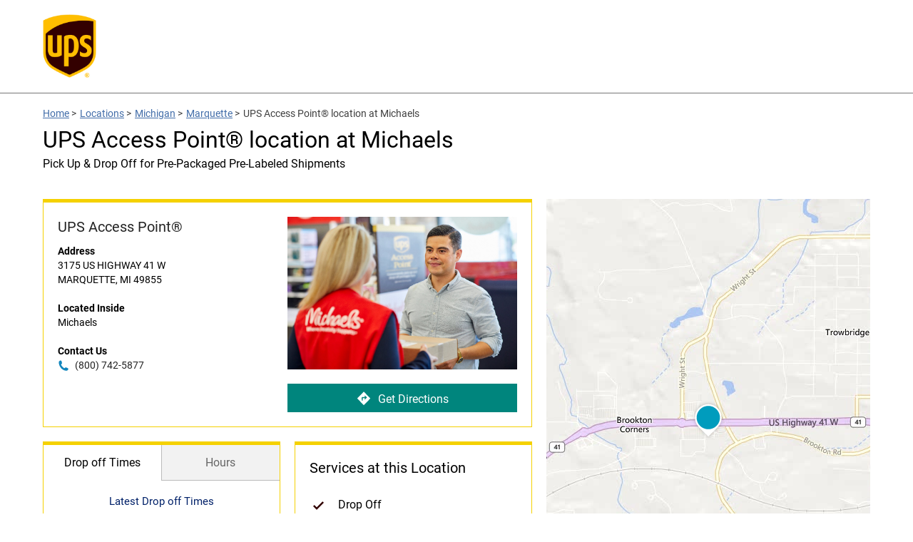

--- FILE ---
content_type: application/x-javascript; charset=utf-8
request_url: https://dev.virtualearth.net/REST/v1/Imagery/Metadata/Road?key=AthVwUgPF3sLL0nDVFuYF1cOcs52Ijc8cooMHQykTmd_D0IROTHNFlNeJrEbRRgF&include=ImageryProviders&uriScheme=https&jsonp=jsonp_1767677587220_16640
body_size: 1048
content:
jsonp_1767677587220_16640({"authenticationResultCode":"ValidCredentials","brandLogoUri":"https://dev.virtualearth.net/Branding/logo_powered_by.png","copyright":"Copyright © 2026 Microsoft and its suppliers. All rights reserved. This API cannot be accessed and the content and any results may not be used, reproduced or transmitted in any manner without express written permission from Microsoft Corporation.","resourceSets":[{"estimatedTotal":1,"resources":[{"__type":"ImageryMetadata:http://schemas.microsoft.com/search/local/ws/rest/v1","imageHeight":256,"imageUrl":"https://ecn.{subdomain}.tiles.virtualearth.net/tiles/r{quadkey}.jpeg?g=15456&mkt={culture}&shading=hill","imageUrlSubdomains":["t0","t1","t2","t3"],"imageWidth":256,"imageryProviders":[{"attribution":"© 2026 Microsoft Corporation","coverageAreas":[{"bbox":[-90,-180,90,180],"zoomMax":21,"zoomMin":1}]},{"attribution":"© 2026 TomTom","coverageAreas":[{"bbox":[-90,-180,90,180],"zoomMax":21,"zoomMin":1}]},{"attribution":"© 2026 Zenrin","coverageAreas":[{"bbox":[23.5,122.5,46.65,151.66],"zoomMax":21,"zoomMin":4}]}],"vintageEnd":null,"vintageStart":null,"zoomMax":21,"zoomMin":1}]}],"statusCode":200,"statusDescription":"OK","traceId":"8a51da5401e50c83146db2d555b5b4d1"})